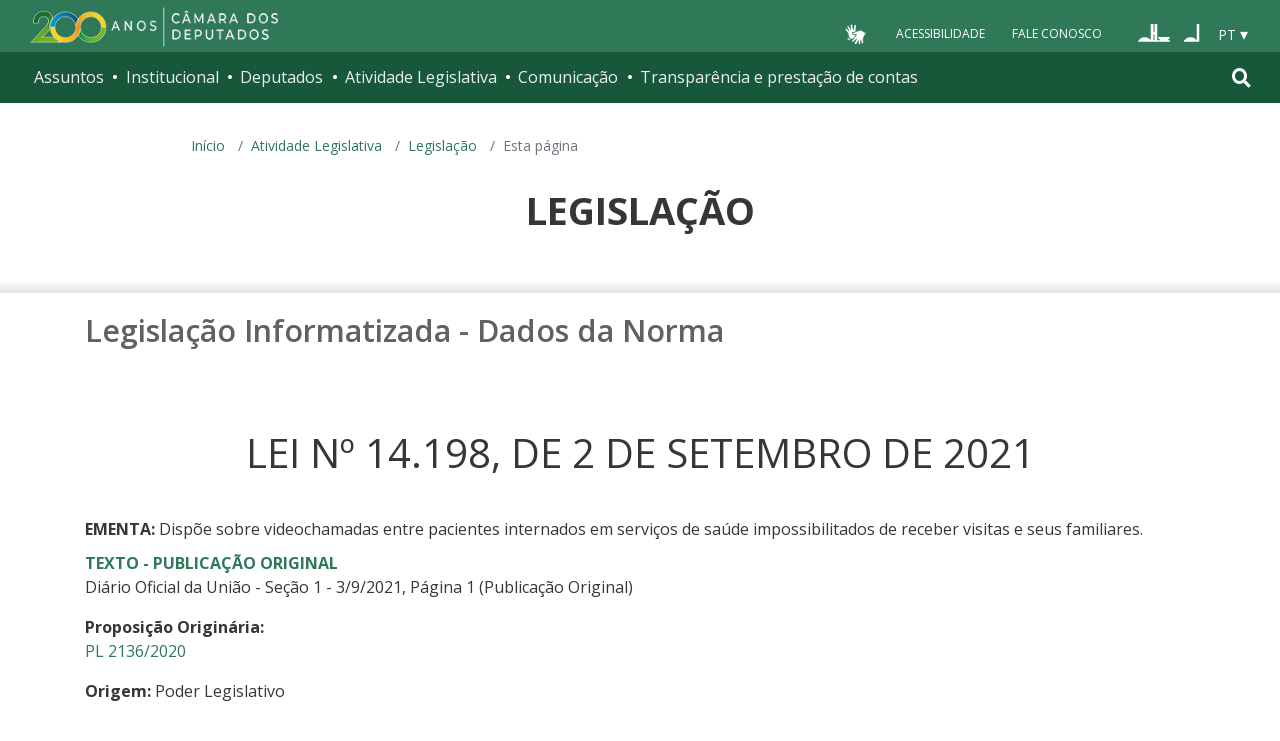

--- FILE ---
content_type: application/x-javascript;charset=utf-8
request_url: https://www2.camara.leg.br/portal_javascripts/camara_leg_viradadigital/themecamara.leg.viradadigitaljscorrecoes-bootstrap-tema-cachekey-cc90cf2e28f2d11572d731e3e34beae8.js
body_size: 884
content:

/* - ++theme++camara.leg.viradadigital/js/correcoes-bootstrap-tema.js - */
// https://www2.camara.leg.br/portal_javascripts/++theme++camara.leg.viradadigital/js/correcoes-bootstrap-tema.js?original=1
function fixArchetypesForms(){$('.ArchetypesCalendarWidget .label').each(function(){var cont=$(this).contents().filter(function(){return this.nodeType==3&&$(this).text().trim()}).wrap('<label></label>')});$('.ArchetypesBooleanWidget label').each(function(){var checkbox=$(this).parent().find('input[type=checkbox]');$(this).prepend(checkbox);$(this).removeClass('label')});$('.ArchetypesSelectionWidget label').each(function(){var radio=$(this).prev();if($(radio).attr("type")=='radio'){$(this).prepend(radio)}});$('.ArchetypesSelectionWidget .formQuestion.label').each(function(){$(this).removeClass('label')});$('.ArchetypesCalendarWidget .formQuestion.label').each(function(){$(this).removeClass('label')});$('input[type=checkbox]').each(function(){var label=$(this).parent().find('label');for(var i=label.length-1;i>=0;i--){if($(label[i]).attr('for')==$(this).attr('id')){if($(label[i]).hasClass('hiddenStructure')){var labeltext=$(label[i]).text();$(label[i]).text('');$(label[i]).removeClass('hiddenStructure');$(label[i]).prepend($("<span />",{'class':'hiddenStructure','text':labeltext}))}
$(label[i]).prepend($(this));var span=$(label[i]).find('span');span.removeClass('label')}}});$('form.edit-form .label').removeClass('label');$('.formHelp').addClass('help-block').removeClass('formHelp')}
$(document).ready(function(){$('#edit-bar').addClass('hidden-xs hidden-sm');var foundPrimary=false;$('div.formControls input[type="submit"]').each(function(){var input=$(this);var button=$('<button type="submit" class="button button--simple" name="'+input.attr('name')+'"value="'+input.attr('value')+'">'+input.attr('value')+'</button>');if(input.hasClass('context')&&!foundPrimary){button.removeClass('button--simple');foundPrimary=true}
input.replaceWith(button)});$('div.formControls input[type="submit"], div.formControls input[type="button"]').addClass('button button--simple');$('input[type="submit"].submit, input[type="submit"].context, input[type="submit"].searchButton').addClass('button');$('input[type="button"].secundario, input[type="reset"].secundario, input[type="submit"].standalone').addClass('button button--simple');$('.formQuestion .required').addClass('fieldRequired');$('.formQuestion .required').text('(Obrigatório)');$('form ul.formTabs').each(function(){var ul=$(this);ul.addClass('nav');ul.addClass('nav-tabs');ul.removeClass('formTabs');ul.find('li').removeClass('formTab firstFormTab lastFormTab');ul.find('li:first').addClass('active');ul.find('li').click(function(){$(this).parent().find('li').removeClass('active');$(this).addClass('active');fixArchetypesForms()});ul.find('li a span').each(function(){var span=$(this);var a=span.parent().html(span.html())})});$('table.listing').addClass('table').addClass('table-striped');fixArchetypesForms();$('.hiddenStructure').addClass('hidden');$('.template-manage-viewlets .show').each(function(){$(this).attr('style','color:#a94442 !important')});$('.conteudo-portal form').addClass('form');$('.conteudo-portal form input[type=text]').addClass('form-control');$('.conteudo-portal form input[type=password]').addClass('form-control');$('.conteudo-portal form textarea').addClass('form-control');$('.conteudo-portal form select').addClass('form-control');$('.conteudo-portal form textarea').attr('rows',10);$('#fieldset-dates, .plone_jscalendar').addClass('form-inline');$('.date-field').parent().addClass('form-inline');$('.fieldErrorBox').each(function(){if($(this).text()!=""){$(this).parent().addClass('has-error');$(this).wrapInner('<span class="text-danger"></span>')}});$('.fieldTextFormat').addClass('form-inline').addClass('pull-right');$('#users_search, #groups_search').addClass('form-inline');$('#sharing-user-group-search').css({'display':'inline-block'})});
